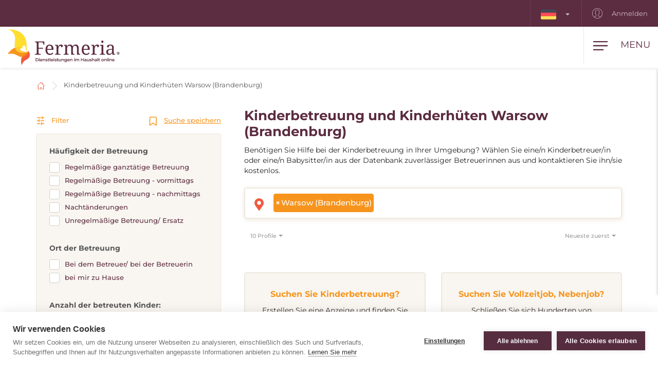

--- FILE ---
content_type: text/html; charset=utf-8
request_url: https://www.fermeria.de/kinderbetreuung-warsow-brandenburg
body_size: 8305
content:
<!DOCTYPE html>
<html lang="de">
<head>
    <meta name="viewport" content="user-scalable=no, width=device-width, initial-scale=1, maximum-scale=1">
    <meta http-equiv="X-UA-Compatible" content="IE=edge,chrome=1">
    <meta charset="UTF-8">
    <meta name="robots" content="index,follow">

    <title id="snippet--title">        Kinderhüten, Kinderbetreuung, Babysitting, Au-pair Warsow (Brandenburg)
 | Fermeria</title>
    <meta name="keywords" content="        Kinderbetreuer Warsow (Brandenburg)
">
    <meta name="description" content="        Betreuung und Hüten von Kindern Warsow (Brandenburg). Wählen Sie eine/n zuverlässige/n Kinderbetreuer/in oder eine/n Babysitter/in aus unserer…">

    <link rel="apple-touch-icon" sizes="57x57" href="/assets/favicon/apple-icon-57x57.png">
    <link rel="apple-touch-icon" sizes="60x60" href="/assets/favicon/apple-icon-60x60.png">
    <link rel="apple-touch-icon" sizes="72x72" href="/assets/favicon/apple-icon-72x72.png">
    <link rel="apple-touch-icon" sizes="76x76" href="/assets/favicon/apple-icon-76x76.png">
    <link rel="apple-touch-icon" sizes="114x114" href="/assets/favicon/apple-icon-114x114.png">
    <link rel="apple-touch-icon" sizes="120x120" href="/assets/favicon/apple-icon-120x120.png">
    <link rel="apple-touch-icon" sizes="144x144" href="/assets/favicon/apple-icon-144x144.png">
    <link rel="apple-touch-icon" sizes="152x152" href="/assets/favicon/apple-icon-152x152.png">
    <link rel="apple-touch-icon" sizes="180x180" href="/assets/favicon/apple-icon-180x180.png">
    <link rel="icon" type="image/png" sizes="192x192" href="/assets/favicon/android-icon-192x192.png">
    <link rel="icon" type="image/png" sizes="32x32" href="/assets/favicon/favicon-32x32.png">
    <link rel="icon" type="image/png" sizes="96x96" href="/assets/favicon/favicon-96x96.png">
    <link rel="icon" type="image/png" sizes="16x16" href="/assets/favicon/favicon-16x16.png">
    <link rel="manifest" href="/assets/favicon/manifest.json">

    <meta name="msapplication-TileColor" content="#ffffff">
    <meta name="msapplication-TileImage" content="/assets/favicon/ms-icon-144x144.png">
    <meta name="theme-color" content="#ffffff">

<link rel="stylesheet" type="text/css" href="/webtemp/cssloader-2e325c818679.css?1768391018">
    <link rel="stylesheet" type="text/css" href="/assets/fonts/icomoon/style.css">

    <meta name="author" content="Fermeria">
    <meta property="og:title" content="        Kinderhüten, Kinderbetreuung, Babysitting, Au-pair Warsow (Brandenburg)
">
    <meta property="og:url" content="https://www.fermeria.de/kinderbetreuung-warsow-brandenburg">
    <meta property="og:site_name" content="Fermeria">
    <meta property="og:description" content="        Betreuung und Hüten von Kindern Warsow (Brandenburg). Wählen Sie eine/n zuverlässige/n Kinderbetreuer/in oder eine/n Babysitter/in aus unserer Datenbank aus und kontaktieren Sie ihn/sie kostenlos.
">
    <meta property="og:type" content="website">

        <meta property="og:image"
              content="https://www.fermeria.de/thumbs/400x400-fix-80/1-9276-seo-deti.jpg">
        <meta property="og:image:width" content="400">
        <meta property="og:image:height" content="400">


    <script type="text/javascript">
var cpm = {};
(function(h,u,b){
var d=h.getElementsByTagName("script")[0],e=h.createElement("script");
e.async=true;e.src='https://cookiehub.net/c2/e604a7d4.js';
e.onload=function(){u.cookiehub.load(b);};
d.parentNode.insertBefore(e,d);
})(document,window,cpm);
</script>

    <!-- display the login prompt -->
<script src="https://accounts.google.com/gsi/client" async defer></script>
    <div id="g_id_onload"
         data-client_id="264563794906-ttcn7lbbv96scujsa8fnth5nm4cj606i.apps.googleusercontent.com"
         data-context="signin"
         data-callback="googleLoginEndpoint"
         data-close_on_tap_outside="false">
    </div>

<script>
    // callback function that will be called when the user is successfully logged-in with Google
    function googleLoginEndpoint(googleUser) {
        $.nette.ajax({
            method: "POST",
            url: "https://www.fermeria.de/kinderbetreuung-warsow-brandenburg?do=GoogleOneTapAuthorize",
            data: {"id_token":googleUser.credential}
        }).done(function(payload) {
            console.log(payload);
        });
    }
</script>


        <script>
            window.dataLayer = window.dataLayer || [];
            function gtag(){ dataLayer.push(arguments) };
        </script>

        <script>





        </script>

        <!-- Google Tag Manager -->
        <script>
            (function(w,d,s,l,i){ w[l]=w[l]||[];w[l].push({ 'gtm.start':
                    new Date().getTime(),event:'gtm.js'});var f=d.getElementsByTagName(s)[0],
                j=d.createElement(s),dl=l!='dataLayer'?'&l='+l:'';j.async=true;j.src=
                'https://www.googletagmanager.com/gtm.js?id='+i+dl;f.parentNode.insertBefore(j,f);
            })(window,document,'script','dataLayer',"GTM-KTVFKP3");
        </script>
        <!-- End Google Tag Manager -->

            <link rel="canonical" href="https://www.fermeria.de/kinderbetreuung-warsow-brandenburg">

</head>

<body  class="page page-de noscroll
 " id="bodySetting" data-filter-country="Postleitzahl oder Ort eingeben">

    <!-- Google Tag Manager (noscript) -->
    <noscript><iframe src="https://www.googletagmanager.com/ns.html?id=GTM-KTVFKP3" height="0" width="0" style="display:none;visibility:hidden"></iframe></noscript>
    <!-- End Google Tag Manager (noscript) -->



    <div class="blur-filter">
        <main>
            <div class="container">    <ol class="breadcrumb hidden-print" vocab="http://schema.org/" typeof="BreadcrumbList">
        <li property="itemListElement" typeof="ListItem">
            <a property="item" typeof="WebPage" href="/">
                <img loading="lazy" src="/assets/icons/home.svg" width="19" height="17" alt="Startseite">
                <span property="name" class="hidden">Startseite</span>
            </a>
            <meta property="position" content="1">
        </li>
        <li>
            <a href="/kinderbetreuung">
                    Kinderbetreuung und Kinderhüten Warsow (Brandenburg)
            </a>
        </li>
    </ol>
</div>

<div id="snippet--flashes"></div>

<div class="container-fluid text-center">
</div><div class="container">
    <div id="snippet--resultxs">
        <h1 class="h3 hidden-lg hidden-md h3-xs">
                Kinderbetreuung und Kinderhüten Warsow (Brandenburg)
        </h1>
            <div class="intro-list intro-list-xs hidden-lg hidden-md mb30">
                <p>Benötigen Sie Hilfe bei der Kinderbetreuung in Ihrer Umgebung? Wählen Sie eine/n Kinderbetreuer/in oder eine/n Babysitter/in aus der Datenbank zuverlässiger Betreuerinnen aus und kontaktieren Sie ihn/sie kostenlos.</p>

            </div>
    </div>

<div class="filter-county-calendar-container hidden-lg hidden-md">
        <div class="filter-country">
            <select multiple="multiple" id="locality-filter-country-xs" name="locality">
                    <option value='48755' selected>Warsow (Brandenburg)</option>
            </select>
        </div>
</div>

<div class="result-county-calendar-container hidden-lg hidden-md" id="calendarContent_xs">
    <div class="filter-date">
        <span>Tag</span>
        <input type="text" class="form-control">
    </div>
    <div class="filter-date-from">
        <span>Von</span>
        <input type="text" class="form-control">
    </div>
    <div class="filter-date-to">
        <span>bis</span>
        <input type="text" class="form-control">
    </div>
</div>
    <div class="profile-list-container">
        <div class="profile-lists-filter">
<div class="filter-heading">
    <div class="opencloseFilter">
        <img loading="lazy" class="icon" src="/assets/icons/filter-new.svg" alt="Filter">
        Filter
    </div>
    <div>
        <img loading="lazy" class="icon" src="/assets/icons/bookmark.svg" alt="Suche speichern">
        <a href="javascript:void(0)" data-toggle="modal" data-target="#search-filter-modal">
            Suche speichern
        </a>
    </div>
</div>
<hr class="filter-hr">
<div class="filter-content ">
    <!--
    <div class="filter-switch">
        <a n:href=":Front:ProfileChildren:default">
            <div class="btn-round btn-round-fill"></div>
            Stündliche Betreuung <img loading="lazy" data-toggle="tooltip" data-placement="right" title="Angebotene Dienstleistungen während des Tages" src="/assets/icons/info-filter.svg" class="svg-reset-icon" alt="Stündliche Betreuung" />
        </a>

        <a n:href=":Front:ProfileChildrenDay:default">
            <div class="btn-round"></div>
            24-Stunden-Betreuung <img loading="lazy" data-toggle="tooltip" data-placement="right" title="Wohngemeinschaft 24 Stunden am Tag" src="/assets/icons/info-filter.svg" class="svg-reset-icon" alt="24-Stunden-Betreuung" />
        </a>
    </div>
    -->

    <span class="h4 filter-sub-h">Häufigkeit der Betreuung</span>
    <div id="frequency-info">
        <label class="filter-label ">
            <span class="filter-label-bg"></span>
            <input type="checkbox" onchange="changeFilter('frequency');" id="frequency_2" name="frequency_2" value="1" >
            Regelmäßige ganztätige Betreuung
        </label>
        <label class="filter-label ">
            <span class="filter-label-bg"></span>
            <input type="checkbox" onchange="changeFilter('frequency');" id="frequency_3" name="frequency_3" value="1" >
            Regelmäßige Betreuung - vormittags
        </label>
        <label class="filter-label ">
            <span class="filter-label-bg"></span>
            <input type="checkbox" onchange="changeFilter('frequency');" id="frequency_4" name="frequency_4" value="1" >
            Regelmäßige Betreuung - nachmittags
        </label>
        <label class="filter-label ">
            <span class="filter-label-bg"></span>
            <input type="checkbox" onchange="changeFilter('frequency');" id="frequency_6" name="frequency_6" value="1" >
            Nachtänderungen
        </label>
        <label class="filter-label ">
            <span class="filter-label-bg"></span>
            <input type="checkbox" onchange="changeFilter('frequency');" id="frequency_5" name="frequency_5" value="1" >
            Unregelmäßige Betreuung/ Ersatz
        </label>
    </div>

    <span class="h4 filter-sub-h">Ort der Betreuung</span>
    <div id="place_children-info">
        <label class="filter-label ">
            <span class="filter-label-bg"></span>
            <input type="checkbox" onchange="changeFilter('place_children');" id="place_children_1" name="place_children_1" value="1" >
            Bei dem Betreuer/ bei der Betreuerin
        </label>
        <label class="filter-label ">
            <span class="filter-label-bg"></span>
            <input type="checkbox" onchange="changeFilter('place_children');" id="place_children_2" name="place_children_2" value="1" >
            bei mir zu Hause
        </label>
    </div>

    <span class="h4 filter-sub-h">Anzahl der betreuten Kinder: <span id="filterNumber" class="c-red"></span></span>
    <div id="number-info">
        <input style="width: 100%" name="number" id="slidernumber" data-slider-id='slidernumber' type="text" data-slider-min="0" data-slider-max="5" data-slider-step="1" data-slider-value="0">
    </div>

    <span class="h4 filter-sub-h">Erfahrungen mit Alterskategorien</span>
    <div id="prax-info">
        <label class="filter-label ">
            <span class="filter-label-bg"></span>
            <input type="checkbox" onchange="changeFilter('prax');" id="prax_1" name="prax_1" value="1" >
            Neugeborene (bis zu 12 Monaten)
        </label>
        <label class="filter-label ">
            <span class="filter-label-bg"></span>
            <input type="checkbox" onchange="changeFilter('prax');" id="prax_2" name="prax_2" value="1" >
            Kleinkind (1-3 Jahre)
        </label>
        <label class="filter-label ">
            <span class="filter-label-bg"></span>
            <input type="checkbox" onchange="changeFilter('prax');" id="prax_3" name="prax_3" value="1" >
            Vorschulalter (3-6 Jahre)
        </label>
        <label class="filter-label ">
            <span class="filter-label-bg"></span>
            <input type="checkbox" onchange="changeFilter('prax');" id="prax_4" name="prax_4" value="1" >
            Jüngeres Schulalter (6-11 Jahre)
        </label>
        <label class="filter-label ">
            <span class="filter-label-bg"></span>
            <input type="checkbox" onchange="changeFilter('prax');" id="prax_5" name="prax_5" value="1" >
            Jugend (12 und mehr)
        </label>
    </div>

    <span class="h4 filter-sub-h">Angefordertes Gehalt</span>
    <div id="salary-info">
        <input style="width: 100%" name="limit" id="slider" data-slider-id='slider' type="text" data-slider-min="0" data-slider-max="10" data-slider-step="1" data-slider-value="[0,10]">

        <div class="salary-info-box">
            <input id="filterMin" class="form-control form-control-min input-sm" value="0" disabled>
            -
            <input id="filterMax" class="form-control form-control-max input-sm" value="10" disabled>

            €/Std.
        </div>
    </div>

    <span class="h4 filter-sub-h">Erforderliche Praxis des Betreuers</span>
    <div id="practice-info">
        <label class="filter-label ">
            <span class="filter-label-bg"></span>
            <input type="checkbox" onchange="changeFilter('practice');" id="practice_1" name="practice_1" value="1" >
            Weniger als 1 Jahr
        </label>
        <label class="filter-label ">
            <span class="filter-label-bg"></span>
            <input type="checkbox" onchange="changeFilter('practice');" id="practice_2" name="practice_2" value="1" >
            1 - 3 Jahre
        </label>
        <label class="filter-label ">
            <span class="filter-label-bg"></span>
            <input type="checkbox" onchange="changeFilter('practice');" id="practice_3" name="practice_3" value="1" >
            3 - 5 Jahre
        </label>
        <label class="filter-label ">
            <span class="filter-label-bg"></span>
            <input type="checkbox" onchange="changeFilter('practice');" id="practice_4" name="practice_4" value="1" >
            5 und mehr Jahre
        </label>
    </div>

    <span class="h4 filter-sub-h">Führerschein</span>
    <div id="driving-info">
        <label class="filter-label ">
            <span class="filter-label-bg"></span>
            <input type="checkbox" onchange="changeFilter('driving');" id="driving_1" name="driving_1" value="1" >
            mit Führerschein
        </label>
        <label class="filter-label ">
            <span class="filter-label-bg"></span>
            <input type="checkbox" onchange="changeFilter('driving');" id="driving_2" name="driving_2" value="2"  >
            ohne Führerschein
        </label>
    </div>

    <span class="h4 filter-sub-h">Leben Tiere im Haushalt?</span>
    <div id="pets-info">
        <label class="filter-label ">
            <span class="filter-label-bg"></span>
            <input type="checkbox" onchange="changeFilter('pets');" id="pets_1" name="pets_1" value="1" >
            ja
        </label>
    </div>

    <a class="btn btn-transparent btn-block btn-reset hidden-xs hidden-sm" href="/kinderbetreuung">
        <img loading="lazy" src="/assets/icons/filter-reload.svg" class="svg-reset-icon" alt="Filter löschen">
        Filter löschen
    </a>
</div>

<div class="filter-footer hidden-md hidden-lg">
    <div class="row row5">
        <div class="col-xs-6">
            <a class="btn btn-orange btn-block opencloseFilter" href="javascript:void(0)">
                Filter anwenden
            </a>
        </div>
        <div class="col-xs-6">
            <a class="btn btn-silver btn-block" href="/kinderbetreuung">
                <img loading="lazy" src="/assets/icons/filter-reload.svg" class="svg-reset-icon" alt="Filter löschen">
                Filter löschen
            </a>
        </div>
    </div>
</div>

        </div>

        <div class="profile-lists-filter-results" id="snippet--result">
            <h2 class="h3 visible-lg visible-md">
                    Kinderbetreuung und Kinderhüten Warsow (Brandenburg)
            </h2>

                <div class="intro-list visible-lg visible-md  b30">
                    <p>Benötigen Sie Hilfe bei der Kinderbetreuung in Ihrer Umgebung? Wählen Sie eine/n Kinderbetreuer/in oder eine/n Babysitter/in aus der Datenbank zuverlässiger Betreuerinnen aus und kontaktieren Sie ihn/sie kostenlos.</p>

                </div>

<div class="filter-county-calendar-container hidden-xs hidden-sm">
        <div class="filter-country">
            <select multiple="multiple" id="locality-filter-country" class="filter-before" name="locality">
                    <option value='48755' selected>Warsow (Brandenburg)</option>
            </select>
        </div>
</div>

<div class="result-county-calendar-container hidden-xs hidden-sm" id="calendarContent">
    <div class="filter-date">
        <span>Tag</span>
        <input type="text" class="form-control">
    </div>
    <div class="filter-date-from">
        <span>Von</span>
        <input type="text" class="form-control">
    </div>
    <div class="filter-date-to">
        <span>bis</span>
        <input type="text" class="form-control">
    </div>
</div>
            <div class="order-container">
<span class="hidden fermeria-restriction" data-restriction=""></span>

<div class="form-limit">
    <select id="limit-listing" class="form-control ajaxselectpicker form-limit">
        <option value="10" selected>
            10 Profile
        </option>
            <option value="20" >
                20 Profile
            </option>
            <option value="50" >
                50 Profile
            </option>
            <option value="100" >
                100 Profile
            </option>
    </select>
</div>

<div class="form-order">
    <select id="order-listing" class="form-control ajaxselectpicker">
        <option value="1" selected>
            Neueste zuerst
        </option>
        <option value="2" >
            Älteste zuerst
        </option>
        <option value="3" >
            Entlohnung, aufsteigend
        </option>
        <option value="4" >
            Entlohnung, absteigend
        </option>
        <option value="5" >
            Praxis, aufsteigend
        </option>
        <option value="6" >
            Praxis, absteigend
        </option>
    </select>
</div>            </div>


            <div class="row mt30"><div class="col-xs-12 mb30"></div></div>

<div class="intro-offer-wrapper">
    <div class="intro-offer">
        <h3 class="h5 c-orange text-center">
                Suchen Sie Kinderbetreuung?
        </h3>

        <p class="text-center">
            Erstellen Sie eine Anzeige und finden Sie die passenden ArbeitnehmerInnen in Ihrer Umgebung, oder in anderen Ländern.
        </p>


            <a class="btn-theme btn-block btn-yellow" href="/account/advertiser/children">
                <img loading="lazy" src="/assets/icons/list-plus.svg" class="svg-btn-icon" alt="Eine Anzeige hinzufügen">
                Jobangebot hinzufügen
            </a>
    </div>

    <div class="intro-offer">
        <h3 class="h5 c-orange">
            Suchen Sie Vollzeitjob, Nebenjob?
        </h3>

        <p class="text-center">
            Schließen Sie sich Hunderten von Fachkräften auf dem Portal an und erhalten Sie einen Vollzeit- oder Nebenjob im In- oder Ausland.
        </p>

            <a class="btn-theme btn-block btn-yellow" href="/account/nurse/children">
                <img loading="lazy" src="/assets/icons/account-list-plus.svg" class="svg-btn-icon" alt="Erstellen Sie ein Profil">
                Erstellen Sie ein Profil
            </a>
    </div>
</div>        </div>
    </div>
</div>


<div class="filter-county-calendar-container" id="country_sticky">
        <div class="filter-country">
            <select multiple="multiple" id="locality-filter-country-sticky" name="locality">
                    <option value='48755' selected>Warsow (Brandenburg)</option>
            </select>
        </div>

    <div class="filter-subheading">
        <div>
            <a class="opencloseFilter" href="javascript:void(0)"><img loading="lazy" class="icon" src="/assets/icons/filter-new.svg" alt="Filter"> Filter</a>
        </div>
        <div>
            <img loading="lazy" class="icon" src="/assets/icons/bookmark.svg" alt="Suche speichern">
           <a href="javascript:void(0)" data-toggle="modal" data-target="#search-filter-modal">Suche speichern</a>
        </div>
    </div>

</div>

<div id="bottom_sticky">
    <div class="bottom-sticky-container">

        <a href="/account/nurse/children">
            <img loading="lazy" class="icon" src="/assets/icons/account-plus.svg" alt="Erstellen Sie ein Profil">
            Erstellen Sie ein Profil
        </a>

        <a href="/account/advertiser/children">
            <img loading="lazy" class="icon" src="/assets/icons/sticky-list-plus.svg" alt="Eine Anzeige hinzufügen">
            Eine Anzeige hinzufügen
        </a>
    </div>
</div>        </main>

    <footer id="page-footer">
        <div class="container pre-footer">
            <div class="row">
                <div class="col-xs-12 col-lg-3">
                    <div class="logo-dropdown">
                        <a href="/">
                            <img loading="lazy" class="logo-footer" src="/images/page/3_3525_fermeria-de-logo.svg" width="220" height="72" alt="Fermeria">
                        </a>
                        <div class="dropdown">
                            <button id="dLabel" type="button" data-toggle="dropdown" aria-haspopup="true" aria-expanded="false">
                                <img loading="lazy" src="/images/page/f_3_6664_de.svg" class="img-flag" width="30" height="20" alt="Deutschland">
                                Deutschland
                                <span class="caret"></span>
                            </button>

                            <ul class="dropdown-menu" aria-labelledby="dLabel">
                                <li>
                                    <a href="https://www.fermeria.sk/">
                                        <img loading="lazy" src="/images/page/f_1_2513_sk.svg" alt="Slowakei" width="30" height="20" class="img-flag">
                                        Slowakei
                                    </a>
                                </li>
                                <li>
                                    <a href="https://www.fermeria.cz/">
                                        <img loading="lazy" src="/images/page/f_2_2393_cz.svg" alt="Tschechien" width="30" height="20" class="img-flag">
                                        Tschechien
                                    </a>
                                </li>
                                <li>
                                    <a href="https://www.fermeria.hu/">
                                        <img loading="lazy" src="/images/page/f_4_8926_hu.svg" alt="Ungarn" width="30" height="20" class="img-flag">
                                        Ungarn
                                    </a>
                                </li>
                                <li>
                                    <a href="https://www.fermeria.pl/">
                                        <img loading="lazy" src="/images/page/f_5_7615_pl.svg" alt="Polen" width="30" height="20" class="img-flag">
                                        Polen
                                    </a>
                                </li>
                                <li>
                                    <a href="https://www.fermeria.ro/">
                                        <img loading="lazy" src="/images/page/f_7_7234_ro.svg" alt="Rumänien" width="30" height="20" class="img-flag">
                                        Rumänien
                                    </a>
                                </li>
                                <li>
                                    <a href="https://www.fermeria.at/">
                                        <img loading="lazy" src="/images/page/f_8_6246_at.svg" alt="Österreich" width="30" height="20" class="img-flag">
                                        Österreich
                                    </a>
                                </li>
                                <li>
                                    <a href="https://www.fermeria.ch/">
                                        <img loading="lazy" src="/images/page/f_9_8637_ch.svg" alt="Schweiz" width="30" height="20" class="img-flag">
                                        Schweiz
                                    </a>
                                </li>
                            </ul>
                        </div>
                    </div>
                </div>

                <div class="col-xs-12 col-lg-7">
                    <nav id="nav-footer">
                        <div class="menu">
                            
                                    <a  href="/betreuung-seniorenbetreuung">
        Seniorenbetreuung
    </a>


                                    <a  href="/kinderbetreuung">
        Kinderbetreuung
    </a>


                                    <a  href="/tierbetreuung">
        Tierbetreuung
    </a>


                                    <a  href="/haushaltshilfe">
        Haushaltshilfe
    </a>


                                    <a  href="/spezialberufe">
        Fachberufe
    </a>


                                    <a  href="/nachhilfe">
        Nachhilfe
    </a>


                                    <a  href="/unternehmen-stellenangebote">
        Jobangebote
    </a>


                                    <a  href="/blog">
        Blog
    </a>


                                    <a  href="/uber-uns">
        Über uns
    </a>


                                    <a  href="/kontakt">
        Kontakt
    </a>

                        </div>
                    </nav>
                </div>

                <div class="col-xs-12 col-lg-2">
                    <a href="https://facebook.com/104561751643693" target="_blank" class="follow-us">
                        <img loading="lazy" src="/assets/icons/fb.svg" alt="Folgen Sie uns" width="30" height="30"> Folgen Sie uns
                    </a>
                </div>
            </div>
        </div>

        <div class="container copy">
            <div class="row">
                <div class="col-xs-12 col-md-6 text-center-xs text-center-sm">
                    © Copyright 2012 - 2026 Fermeria® Alle Rechte vorbehalten.
                </div>
                <div class="col-xs-12 col-md-6 text-center-xs text-center-sm text-right copy-link">
                    
    <a  href="/haufig-gestellte-fragen">
        FAQ
    </a>

    <a  href="/allgemeine-geschaftsbedingungen">
        AGB
    </a>

    <a  href="/grundsatze-fur-die-verarbeitung-personenbezogener-daten">
        Datenschutzhinweise
    </a>

    <a href="https://www.fermeria.de/preisliste" >
        Preisliste
    </a>
                </div>
            </div>
        </div>
    </footer>

<header id="page-header">
    <div class="top-nav  hidden-xs hidden-sm">
        <div class="row visible-lg visible-md">
            <nav class="col-xs-12 col-lg-12 text-right">
                    <ul class="login-nav">
                        <li class="menu-item-lang">
                            <div class="dropdown">
                                <button id="dLabelTop" type="button" data-toggle="dropdown" aria-haspopup="true" aria-expanded="false">
                                    <img loading="lazy" src="/images/page/f_3_6664_de.svg" class="img-flag" width="30" height="20" alt="Deutschland">
                                    <span class="caret"></span>
                                </button>

                                <ul class="dropdown-menu" aria-labelledby="dLabelTop">
                                    <li>
                                        <a href="https://www.fermeria.sk/">
                                            <img loading="lazy" src="/images/page/f_1_2513_sk.svg" alt="Slowakei" width="30" height="20" class="img-flag">
                                            Slowakei
                                        </a>
                                    </li>
                                    <li>
                                        <a href="https://www.fermeria.cz/">
                                            <img loading="lazy" src="/images/page/f_2_2393_cz.svg" alt="Tschechien" width="30" height="20" class="img-flag">
                                            Tschechien
                                        </a>
                                    </li>
                                    <li>
                                        <a href="https://www.fermeria.hu/">
                                            <img loading="lazy" src="/images/page/f_4_8926_hu.svg" alt="Ungarn" width="30" height="20" class="img-flag">
                                            Ungarn
                                        </a>
                                    </li>
                                    <li>
                                        <a href="https://www.fermeria.pl/">
                                            <img loading="lazy" src="/images/page/f_5_7615_pl.svg" alt="Polen" width="30" height="20" class="img-flag">
                                            Polen
                                        </a>
                                    </li>
                                    <li>
                                        <a href="https://www.fermeria.ro/">
                                            <img loading="lazy" src="/images/page/f_7_7234_ro.svg" alt="Rumänien" width="30" height="20" class="img-flag">
                                            Rumänien
                                        </a>
                                    </li>
                                    <li>
                                        <a href="https://www.fermeria.at/">
                                            <img loading="lazy" src="/images/page/f_8_6246_at.svg" alt="Österreich" width="30" height="20" class="img-flag">
                                            Österreich
                                        </a>
                                    </li>
                                    <li>
                                        <a href="https://www.fermeria.ch/">
                                            <img loading="lazy" src="/images/page/f_9_8637_ch.svg" alt="Schweiz" width="30" height="20" class="img-flag">
                                            Schweiz
                                        </a>
                                    </li>
                                </ul>
                            </div>
                        </li>

                            <li class="menu-item-login">
                                <a href="/user">
                                    <img loading="lazy" src="/assets/icons/user-top.svg" width="20" height="20" alt="Anmelden">
                                    Anmelden
                                </a>
                            </li>
                    </ul>
            </nav>
        </div>

        <div class="hidden-lg hidden-md text-center top-collapse">
                <ul>

                </ul>
        </div>
    </div>

    <div class="top-main">
        <div class="top-menu-container">
            <div class="container">
                <div class="row">
                    <div class="logo col-xs-10 col-lg-2">
                        <a href="/">
                            <img loading="lazy" class="logo-icon" src="/images/page/3_3525_fermeria-de-logo.svg" width="220" height="72" alt="Fermeria">
                        </a>
                    </div>

                    <div class="top-items col-xs-2 col-lg-10">
                        <div class="hamburger-container">
                            <div class="hamburger" id="ham">
                                <img loading="lazy" class="hamburger-icon" src="/assets/icons/hamburger.svg" alt="hamburger" width="30" height="20">
                                <img loading="lazy" class="hamburger-icon-close" src="/assets/icons/close.svg" alt="close" width="20" height="20">

                                <span class="hidden-xs">Menu</span>
                            </div>
                        </div>

                        <ul class="top-menu-nav">
                            <li >
                                    <a  href="/betreuung-seniorenbetreuung">
        Seniorenbetreuung
    </a>

                            </li>
                            <li class="active">
                                    <a  href="/kinderbetreuung">
        Kinderbetreuung
    </a>

                            </li>
                            <li >
                                    <a  href="/tierbetreuung">
        Tierbetreuung
    </a>

                            </li>
                            <li >
                                    <a  href="/haushaltshilfe">
        Haushaltshilfe
    </a>

                            </li>
                            <li >
                                    <a  href="/spezialberufe">
        Fachberufe
    </a>

                            </li>
                            <li >
                                    <a  href="/nachhilfe">
        Nachhilfe
    </a>

                            </li>
                            <li >
                                    <a  href="/unternehmen-stellenangebote">
        Jobangebote
    </a>

                            </li>
                        </ul>
                    </div>
                </div>
            </div>
        </div>

        <nav class="nav-drill">
            <ul class="nav-items nav-level-1">
                    <li class="nav-item menu-item hidden-md hidden-lg">
                        <div class="row row0">
                            <div class="nav-item-col-half change-lang">
                                <div class="dropdown">
                                    <button id="dLabelMob" type="button" data-toggle="dropdown" aria-haspopup="true" aria-expanded="false">
                                        <img loading="lazy" src="/images/page/f_3_6664_de.svg" class="img-flag" width="30" height="20" alt="Deutschland">
                                        <span class="caret"></span>
                                    </button>

                                    <ul class="dropdown-menu" aria-labelledby="dLabelMob">
                                        <li>
                                            <a href="https://www.fermeria.sk/">
                                                <img loading="lazy" src="/images/page/f_1_2513_sk.svg" alt="Slowakei" width="30" height="20" class="img-flag">
                                                Slowakei
                                            </a>
                                        </li>
                                        <li>
                                            <a href="https://www.fermeria.cz/">
                                                <img loading="lazy" src="/images/page/f_2_2393_cz.svg" alt="Tschechien" width="30" height="20" class="img-flag">
                                                Tschechien
                                            </a>
                                        </li>
                                        <li>
                                            <a href="https://www.fermeria.hu/">
                                                <img loading="lazy" src="/images/page/f_4_8926_hu.svg" alt="Ungarn" width="30" height="20" class="img-flag">
                                                Ungarn
                                            </a>
                                        </li>
                                        <li>
                                            <a href="https://www.fermeria.pl/">
                                                <img loading="lazy" src="/images/page/f_5_7615_pl.svg" alt="Polen" width="30" height="20" class="img-flag">
                                                Polen
                                            </a>
                                        </li>
                                        <li>
                                            <a href="https://www.fermeria.ro/">
                                                <img loading="lazy" src="/images/page/f_7_7234_ro.svg" alt="Rumänien" width="30" height="20" class="img-flag">
                                                Rumänien
                                            </a>
                                        </li>
                                        <li>
                                            <a href="https://www.fermeria.at/">
                                                <img loading="lazy" src="/images/page/f_8_6246_at.svg" alt="Österreich" width="30" height="20" class="img-flag">
                                                Österreich
                                            </a>
                                        </li>
                                        <li>
                                            <a href="https://www.fermeria.ch/">
                                                <img loading="lazy" src="/images/page/f_9_8637_ch.svg" alt="Schweiz" width="30" height="20" class="img-flag">
                                                Schweiz
                                            </a>
                                        </li>
                                    </ul>
                                </div>
                            </div>

                            <div class="nav-item-col-half signup-business">
                                <a class="xs-menu-item-signup" href="/user">
                                    <img loading="lazy" src="/assets/icons/user-top.svg" width="20" height="26" alt="Anmelden">
                                    Anmelden
                                </a>
                            </div>
                        </div>
                    </li>

                    <li class="nav-item ">
                            <a class="nav-link" href="/betreuung-seniorenbetreuung">
        <img loading="lazy" src="/images/page/icons/opatrovanie-seniorov.svg" alt="Seniorenbetreuung" width="40" height="26">
        Seniorenbetreuung
    </a>

                    </li>
                    <li class="nav-item ">
                            <a class="nav-link" href="/kinderbetreuung">
        <img loading="lazy" src="/images/page/icons/opatrovanie-deti.svg" alt="Kinderbetreuung" width="40" height="26">
        Kinderbetreuung
    </a>

                    </li>
                    <li class="nav-item ">
                            <a class="nav-link" href="/tierbetreuung">
        <img loading="lazy" src="/images/page/icons/petcare.svg" alt="Tierbetreuung" width="40" height="26">
        Tierbetreuung
    </a>

                    </li>
                    <li class="nav-item ">
                            <a class="nav-link" href="/haushaltshilfe">
        <img loading="lazy" src="/images/page/icons/pomoc-v-domacnosti.svg" alt="Haushaltshilfe" width="40" height="26">
        Haushaltshilfe
    </a>

                    </li>
                    <li class="nav-item ">
                            <a class="nav-link" href="/spezialberufe">
        <img loading="lazy" src="/images/page/icons/spec-profesie.svg" alt="Fachberufe" width="40" height="26">
        Fachberufe
    </a>

                    </li>
                    <li class="nav-item ">
                            <a class="nav-link" href="/nachhilfe">
        <img loading="lazy" src="/images/page/icons/doucovanie.svg" alt="Nachhilfe" width="40" height="26">
        Nachhilfe
    </a>

                    </li>
                    <li class="nav-item nav-item-last">
                            <a class="nav-link" href="/unternehmen-stellenangebote">
        <img loading="lazy" src="/images/page/icons/pracovne-ponuky.svg" alt="Jobangebote" width="40" height="26">
        Jobangebote
    </a>

                    </li>

            </ul>
        </nav>
    </div>
</header>


<script type="text/javascript" src="/webtemp/jsloader-33a48beab1de.js?1768391018"></script>
        

    </div>

        <div>
    <div class="modal fade" id="search-filter-modal" tabindex="-1" role="dialog">
    <div class="modal-dialog" role="document">
        <div class="modal-content">
            <div class="modal-header">
                <button type="button" class="close" data-dismiss="modal" aria-label="Close">
                    <span aria-hidden="true">&times;</span>
                </button>
            </div>

            <div class="modal-body" id="snippet--modalSearchLogin">
                <div id="edit_filter" class="edit_filter_hide">

                    <h4 class="modal-title text-center">
                        Bearbeitung, Abbruch des Filters
                    </h4>

                    <form class="ajax" action="/kinderbetreuung-warsow-brandenburg" method="post" id="frm-searchLoginForm">
                        
                            <p class="text-center">
                                Ein Link zur Bearbeitung Ihres Filters wird an die E-Mail gesendet, die Sie beim Aktivieren des Filters eingegeben haben.
                            </p>
                            <div class="text-left">
                                <div class="form-group">
                                    <label>Ihre E-Mail-Adresse</label>
                                    <input type="text" class="form-control" name="email" id="frm-searchLoginForm-email" required data-nette-rules='[{"op":":filled","msg":"Bitte geben Sie ein \"Ihre E-Mail-Adresse\"."},{"op":":email","msg":"Bitte geben Sie die E-Mail im richtigen Format ein."}]'>
                                </div>
                            </div>

                            <button type="submit" class="btn-theme btn-yellow btn-block" name="send" value="Filter erstellen">Email verifizieren</button>
                                <a class="search-filter-link" id="show_save_filter" href="javascript:void(0)">Zurück zum Suchespeichern</a>
<input type="hidden" name="_token_" value="e0ipkamkprkhWhenHdeIycBQQUVLS4Vzs6P0U="><input type="hidden" name="_do" value="searchLoginForm-submit"><!--[if IE]><input type=IEbug disabled style="display:none"><![endif]-->
                    </form>
                </div>

                <div  id="snippet--save_search">
                    <form class="ajax" action="/kinderbetreuung-warsow-brandenburg" method="post" id="frm-searchForm">
                        <input class="hidden" type="text" name="email_repeat" id="frm-searchForm-email_repeat">
                        <h4 class="modal-title text-center">
                                Suche speichern
                        </h4>
                            <p class="text-center">
                                Speichern Sie Ihre Suche und erhalten Sie passende Profile per E-Mail.
                            </p>
                            <h5>Kategorie:</h5>
                            <span class="category-search-filter">Kinderbetreuung und Kinderhüten / Profile</span>

                                <h5>Ort:</h5>
                                <select name="city_id[]" >
                                        <option value="48755" selected>Warsow (Brandenburg)</option>
                                </select>

                                <h5>Ihre E-Mail-Adresse:</h5>
                                <input class="form-control" id="searchHelpForm-email-mobile" type="email" name="email" required data-nette-rules='[{"op":":filled","msg":"Bitte geben Sie ein \"Ihre E-Mail-Adresse\"."},{"op":":email","msg":"Bitte geben Sie die E-Mail im richtigen Format ein."}]'>

                                <label class="checkbox home-time-gdpr">
                                    <input type="checkbox" name="agreement" id="frm-searchForm-agreement" required data-nette-rules='[{"op":":filled","msg":"Für das Absenden des Formulars müssen Sie mit der  Verwaltung, Verarbeitung und Speicherung der E-Mail-Adresse zustimmen."}]'>
                                    <span class="i"></span>

                                    Mit dem Absenden dieses Formulars
                                        <a class="gdpr-link" target="_blank" href="/grundsatze-fur-die-verarbeitung-personenbezogener-daten">
                                            stimme ich der Verwaltung, Verarbeitung und Speicherung meiner E-Mail-Adresse zu.
                                        </a>
                                </label>
                            <button class="btn-theme btn-yellow btn-block" type="submit">Suche speichern</button>
                                <a class="search-filter-link" id="show_edit_filter" href="javascript:void(0)">Mein Suchverlauf bearbeiten</a>
<input type="hidden" name="_token_" value="uoefmv0kx73mopiJfgoBwtB6N3sgvPBAc+pto="><input type="hidden" name="_do" value="searchForm-submit">                    </form>

                </div>
            </div>
        </div>
    </div>
</div>
    </div>



<div class="modal modal-restriction-new fade" id="restriction-modal" tabindex="-1" role="dialog">
    <div class="modal-dialog" role="document">
        <div class="modal-content">
            <div class="modal-header">
                <button type="button" class="close" data-dismiss="modal" aria-label="Close">
                    <span aria-hidden="true">&times;</span>
                </button>
            </div>

            <div class="modal-body text-center">
                <h3 class="h5 f20 c-purple text-center">
                    Setzen Sie die Suche fort
                </h3>

                <p class="text-center mt20 mb25">
                    Präzisieren Sie, wen Sie suchen – wir zeigen Ihnen mehr Profile. Kostenlos.
                </p>

                    <a class="btn-theme btn-yellow btn-block" href="/account/advertiser/children">
                        Suche präzisieren
                    </a>

                <p class="text-center mt25 mb25">
                    … oder aktivieren Sie Ihre Mitgliedschaft und nutzen Sie alle Vorteile des Portals in vollem Umfang.
                </p>

                <div class="row">
                    <div class="col-md-8 col-md-offset-2 text-center">
                        <a class="btn btn-red-inverse" style="font-weight: bold; height: auto; display: block; border-radius: 35px;" href="/account/default/membership">
                            <div>Mitgliedschaft aktivieren</div>
                            <div style="font-size: 10px; color: #5C2C40">
                                4,99 € / 30 Tage
                            </div>
                        </a>
                    </div>
                </div>

                <p class="text-center mt15 mb25 font-italic" style="font-size: 11px; color: #888888;">
                    Die Mitgliedschaft kann jederzeit gekündigt werden, die Änderung tritt am Ende des aktuellen Zeitraums in Kraft.
                </p>

            </div>
        </div>
    </div>
</div>


    


    
    

</body>
</html>

